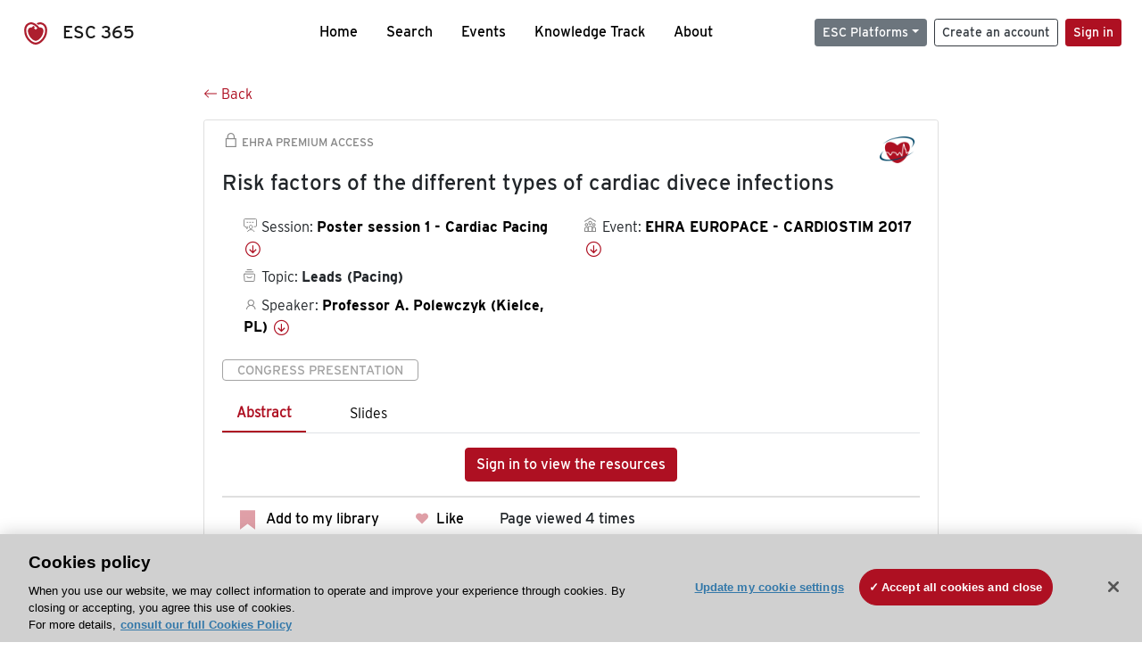

--- FILE ---
content_type: text/html; charset=utf-8
request_url: https://esc365.escardio.org/presentation/154503
body_size: 16688
content:
<!doctype html>
<html data-n-head-ssr lang="en" data-n-head="%7B%22lang%22:%7B%22ssr%22:%22en%22%7D%7D">
  <head >
    <meta data-n-head="ssr" charset="utf-8"><meta data-n-head="ssr" name="viewport" content="width=device-width, initial-scale=1"><meta data-n-head="ssr" data-hid="apple-mobile-web-app-capable" property="apple-mobile-web-app-capable" content="yes"><meta data-n-head="ssr" name="format-detection" content="telephone=no"><meta data-n-head="ssr" data-hid="keywords" name="keywords" content="EHRA EUROPACE - CARDIOSTIM 2017, Leads (Pacing), ESC 365, cardiology presentation, cardiovascular presentation, ESC 365, Professor A. Polewczyk (Poland,PL)"><meta data-n-head="ssr" data-hid="description" name="description" content="Access this presentation on ESC 365 from EHRA EUROPACE - CARDIOSTIM 2017 on Leads (Pacing) by Professor A. Polewczyk (Poland,PL) on ESC 365."><meta data-n-head="ssr" property="og:type" data-hid="og:type" content="article"><meta data-n-head="ssr" property="og:url" data-hid="og:url" content="https://esc365.escardio.org/presentation/154503"><meta data-n-head="ssr" property="og:title" data-hid="og:title" content="Risk factors of the different types of cardiac divece infections"><meta data-n-head="ssr" property="og:description" data-hid="og:description" content="Access this presentation on ESC 365 from EHRA EUROPACE - CARDIOSTIM 2017 on Leads (Pacing) by Professor A. Polewczyk (Poland,PL) on ESC 365."><meta data-n-head="ssr" property="og:image" data-hid="og:image" content="https://d1ukaf53hjlapf.cloudfront.net/pdf-thumbnails/thumbnail_154503.png"><meta data-n-head="ssr" property="og:image:secure_url" data-hid="og:image:secure_url" content="https://d1ukaf53hjlapf.cloudfront.net/pdf-thumbnails/thumbnail_154503.png"><meta data-n-head="ssr" name="twitter:card" content="summary_large_image"><meta data-n-head="ssr" name="twitter:title" data-hid="twitter:title" content="Risk factors of the different types of cardiac divece infections"><meta data-n-head="ssr" name="twitter:image:src" data-hid="twitter:image" content="https://d1ukaf53hjlapf.cloudfront.net/pdf-thumbnails/thumbnail_154503.png"><meta data-n-head="ssr" name="twitter:description" data-hid="twitter:description" content="Access this presentation on ESC 365 from EHRA EUROPACE - CARDIOSTIM 2017 on Leads (Pacing) by Professor A. Polewczyk (Poland,PL) on ESC 365."><meta data-n-head="ssr" name="twitter:site" data-hid="twitter:site" content="@escardio"><meta data-n-head="ssr" name="twitter:creator" data-hid="twitter:creator" content="@escardio"><meta data-n-head="ssr" property="content-date" data-hid="content-date" content="2017-06-18" scheme="YYYY-MM-DD"><meta data-n-head="ssr" property="esc-content-id" data-hid="esc-content-id" content="P154503"><meta data-n-head="ssr" property="esc-content-type" data-hid="esc-content-type" content="ESC365 Congress Presentation"><meta data-n-head="ssr" property="esc-content-topics" data-hid="esc-content-topics" vmid="esc-content-topics" content="['Leads (Pacing)']"><meta data-n-head="ssr" property="esc-content-community" data-hid="esc-content-community" vmid="esc-content-community" content=""><title>ESC 365 - Risk factors of the different types of cardiac divece infections</title><link data-n-head="ssr" rel="apple-touch-icon" sizes="180x180" href="/apple-touch-icon.png"><link data-n-head="ssr" rel="icon" type="image/png" sizes="16x16" href="/favicon-16x16.png"><link data-n-head="ssr" rel="icon" type="image/png" sizes="32x32" href="/favicon-32x32.png"><link data-n-head="ssr" rel="manifest" href="/site.webmanifest"><link data-n-head="ssr" rel="preload" href="/third-party/line-awesome.1.3.0/css/line-awesome.min.css" as="style"><link data-n-head="ssr" rel="stylesheet" href="/third-party/line-awesome.1.3.0/css/line-awesome.min.css" bottom="true"><link data-n-head="ssr" rel="canonical" href="https://esc365.escardio.org/presentation/154503"><script data-n-head="ssr" data-hid="addthis-script" src="https://platform-api.sharethis.com/js/sharethis.js#property=64a2cea5df473b0019d1b0b6&amp;product=sop" type="text/plain" class="optanon-category-C0003" data-step="true" defer async></script><script data-n-head="ssr" src="/third-party/atc.min.js" type="text/plain" defer async class="optanon-category-C0003"></script><script data-n-head="ssr" src="/third-party/bc-player-extensions.js" defer async type="text/javascript"></script><script data-n-head="ssr" data-hid="gtm-script">if(!window._gtm_init){window._gtm_init=1;(function(w,n,d,m,e,p){w[d]=(w[d]==1||n[d]=='yes'||n[d]==1||n[m]==1||(w[e]&&w[e][p]&&w[e][p]()))?1:0})(window,navigator,'doNotTrack','msDoNotTrack','external','msTrackingProtectionEnabled');(function(w,d,s,l,x,y){w[x]={};w._gtm_inject=function(i){if(w.doNotTrack||w[x][i])return;w[x][i]=1;w[l]=w[l]||[];w[l].push({'gtm.start':new Date().getTime(),event:'gtm.js'});var f=d.getElementsByTagName(s)[0],j=d.createElement(s);j.async=true;j.src='https://www.googletagmanager.com/gtm.js?id='+i;f.parentNode.insertBefore(j,f);};w[y]('GTM-T6GS8K')})(window,document,'script','dataLayer','_gtm_ids','_gtm_inject')}</script><link rel="preload" href="/_nuxt/e642966.js" as="script"><link rel="preload" href="/_nuxt/e57b9a7.js" as="script"><link rel="preload" href="/_nuxt/css/d5d951a.css" as="style"><link rel="preload" href="/_nuxt/a741fcd.js" as="script"><link rel="preload" href="/_nuxt/346c347.js" as="script"><link rel="stylesheet" href="/_nuxt/css/d5d951a.css">
  
<script>(window.BOOMR_mq=window.BOOMR_mq||[]).push(["addVar",{"rua.upush":"false","rua.cpush":"true","rua.upre":"false","rua.cpre":"true","rua.uprl":"false","rua.cprl":"false","rua.cprf":"false","rua.trans":"SJ-d1bced8c-3e4f-4f7d-ab80-6c76ec38ed19","rua.cook":"false","rua.ims":"false","rua.ufprl":"false","rua.cfprl":"true","rua.isuxp":"false","rua.texp":"norulematch","rua.ceh":"false","rua.ueh":"false","rua.ieh.st":"0"}]);</script>
                              <script>!function(a){var e="https://s.go-mpulse.net/boomerang/",t="addEventListener";if("False"=="True")a.BOOMR_config=a.BOOMR_config||{},a.BOOMR_config.PageParams=a.BOOMR_config.PageParams||{},a.BOOMR_config.PageParams.pci=!0,e="https://s2.go-mpulse.net/boomerang/";if(window.BOOMR_API_key="WK8YY-PWPNS-6YCE8-NM35B-TAPHF",function(){function n(e){a.BOOMR_onload=e&&e.timeStamp||(new Date).getTime()}if(!a.BOOMR||!a.BOOMR.version&&!a.BOOMR.snippetExecuted){a.BOOMR=a.BOOMR||{},a.BOOMR.snippetExecuted=!0;var i,_,o,r=document.createElement("iframe");if(a[t])a[t]("load",n,!1);else if(a.attachEvent)a.attachEvent("onload",n);r.src="javascript:void(0)",r.title="",r.role="presentation",(r.frameElement||r).style.cssText="width:0;height:0;border:0;display:none;",o=document.getElementsByTagName("script")[0],o.parentNode.insertBefore(r,o);try{_=r.contentWindow.document}catch(O){i=document.domain,r.src="javascript:var d=document.open();d.domain='"+i+"';void(0);",_=r.contentWindow.document}_.open()._l=function(){var a=this.createElement("script");if(i)this.domain=i;a.id="boomr-if-as",a.src=e+"WK8YY-PWPNS-6YCE8-NM35B-TAPHF",BOOMR_lstart=(new Date).getTime(),this.body.appendChild(a)},_.write("<bo"+'dy onload="document._l();">'),_.close()}}(),"".length>0)if(a&&"performance"in a&&a.performance&&"function"==typeof a.performance.setResourceTimingBufferSize)a.performance.setResourceTimingBufferSize();!function(){if(BOOMR=a.BOOMR||{},BOOMR.plugins=BOOMR.plugins||{},!BOOMR.plugins.AK){var e="true"=="true"?1:0,t="",n="clp2xryx2keuq2jt45aa-f-5ab7358bc-clientnsv4-s.akamaihd.net",i="false"=="true"?2:1,_={"ak.v":"39","ak.cp":"1280916","ak.ai":parseInt("767614",10),"ak.ol":"0","ak.cr":9,"ak.ipv":4,"ak.proto":"h2","ak.rid":"29003055","ak.r":47358,"ak.a2":e,"ak.m":"dsca","ak.n":"essl","ak.bpcip":"18.223.171.0","ak.cport":44542,"ak.gh":"23.208.24.236","ak.quicv":"","ak.tlsv":"tls1.3","ak.0rtt":"","ak.0rtt.ed":"","ak.csrc":"-","ak.acc":"","ak.t":"1765009216","ak.ak":"hOBiQwZUYzCg5VSAfCLimQ==spKQF6IHirRilhkBFqIpAFzXlTGFoqmkQhLFZbwL1IwKsWQClOxMp4Ys26/efVtz5NYsuBgmJTxtYuWP5ZoWP7hAgQj0CHWF16Proxc2Oh4p5mMm8jgpwi/qFz/YXAkJhpWaXfDoc/8x9+NOZQjU9ea1veW8rk0E6n5BLMoNhHTgSlPWtAjZg34B4NMN1ZwXfvSDI+sER757CyJM2+YzeLZqfh6XUNzc1caSFdQpwVZB5pD530neCUcjZdwaF4KoAobLrWtjZ6Yak8QPkMWFVCRDaMOYGVBia4wCezS2pDlalwgVs/zmHT/z7d6upOVBACyMF2TYIRFOEiaKlBfQGl47LKJzFOlmcfDTOyOLeqAOmTZEooX85c0PewrwM6rx3VmXq+0Aj5H5P5LQ5PryWEiwRwfGftQbnD9Wtn9ZwyE=","ak.pv":"65","ak.dpoabenc":"","ak.tf":i};if(""!==t)_["ak.ruds"]=t;var o={i:!1,av:function(e){var t="http.initiator";if(e&&(!e[t]||"spa_hard"===e[t]))_["ak.feo"]=void 0!==a.aFeoApplied?1:0,BOOMR.addVar(_)},rv:function(){var a=["ak.bpcip","ak.cport","ak.cr","ak.csrc","ak.gh","ak.ipv","ak.m","ak.n","ak.ol","ak.proto","ak.quicv","ak.tlsv","ak.0rtt","ak.0rtt.ed","ak.r","ak.acc","ak.t","ak.tf"];BOOMR.removeVar(a)}};BOOMR.plugins.AK={akVars:_,akDNSPreFetchDomain:n,init:function(){if(!o.i){var a=BOOMR.subscribe;a("before_beacon",o.av,null,null),a("onbeacon",o.rv,null,null),o.i=!0}return this},is_complete:function(){return!0}}}}()}(window);</script></head>
  <body >
    <noscript data-n-head="ssr" data-hid="gtm-noscript" data-pbody="true"><iframe src="https://www.googletagmanager.com/ns.html?id=GTM-T6GS8K&" height="0" width="0" style="display:none;visibility:hidden" title="gtm"></iframe></noscript><div data-server-rendered="true" id="__nuxt"><div id="__layout"><div><div class="splash-screen" data-v-71257c50><div class="spinner-wrapper" data-v-71257c50><div class="spinner" data-v-71257c50></div></div></div> <div class="min-vh-100 d-flex flex-column"><header><div class="navigation container-fluid position-fixed"><nav offset-md="2" class="navbar w-100 navbar-light navbar-expand-lg"><a href="/home" target="_self" class="navbar-brand"><img id="v-step-1" src="/_nuxt/img/logo_esc.f048692.svg" alt="logo esc"> <span>ESC 365</span></a> <div><button type="button" aria-label="Toggle navigation" class="navbar-toggler"><span class="navbar-toggler-icon"></span></button></div> <div id="nav-collapse" class="navbar-collapse collapse" style="display:none;"><div class="p-0 d-md-none col"><h5 class="text-center">Menu</h5> <!----></div> <ul class="navbar-nav ml-auto"><li class="nav-item"><a href="/home" target="_self" class="nav-link">
            Home
          </a></li> <!----> <li class="nav-item"><a href="/results" target="_self" class="nav-link">
            Search
          </a></li> <li class="nav-item"><a href="/events/upcoming" target="_self" class="nav-link">
            Events
          </a></li> <li class="nav-item"><a href="/knowledge-track" target="_self" class="nav-link">
            Knowledge Track
          </a></li> <li class="nav-item"><a href="/about" target="_self" class="nav-link">
            About
          </a></li></ul> <ul class="navbar-nav ml-auto"><li class="form-inline"><form class="form-inline"><div><v-tour name="myTour" steps="[object Object]" callbacks="[object Object]"></v-tour></div> <div class="dropdown b-dropdown mr-2 btn-group"><!----><button aria-haspopup="menu" aria-expanded="false" type="button" class="btn dropdown-toggle btn-secondary btn-sm">ESC Platforms</button><ul role="menu" tabindex="-1" class="dropdown-menu"><li role="presentation"><a role="menuitem" href="https://www.escardio.org/" rel="noopener" target="_blank" class="dropdown-item escplatforms">
                  Escardio.org
                </a></li> <li role="presentation"><a role="menuitem" href="https://esc365.escardio.org/" target="_self" class="dropdown-item escplatforms">
                  ESC 365
                </a></li> <li role="presentation"><a role="menuitem" href="https://escelearning.escardio.org/" rel="noopener" target="_blank" class="dropdown-item escplatforms">
                  ESC eLearning
                </a></li></ul></div> <a href="https://myesc.escardio.org/Account/ESCRegister" target="_self" class="btn my-2 my-sm-0 mr-2 btn-register btn-outline-dark btn-sm">
                Create an account
              </a> <span><a id="newMembre" href="https://azappptfauthp1.azurewebsites.net/SAML/Requests/SSO?ReturnUrl=esc365.escardio.org%2Fpresentation%2F154503" target="_self" class="btn my-2 my-sm-0 mr-2 btn-membership btn-secondary btn-sm"><span>Sign in</span></a></span> <!----> <!----></form></li></ul></div></nav> <div id="searchShows" class="searchInputSticky is-hidden mr-auto ml-auto col-md-5 d-none d-lg-block"><!----></div></div></header> <!----> <div><div data-fetch-key="Presentation:0"><div class="presentationContent container-fluid"><div class="row"><div class="mt-4 mb-3 col-lg-8 offset-lg-2"><a href="#" target="_self" class="backButton"><svg viewBox="0 0 16 16" width="1em" height="1em" focusable="false" role="img" aria-label="arrow left" xmlns="http://www.w3.org/2000/svg" fill="currentColor" class="bi-arrow-left b-icon bi"><g><path fill-rule="evenodd" d="M15 8a.5.5 0 0 0-.5-.5H2.707l3.147-3.146a.5.5 0 1 0-.708-.708l-4 4a.5.5 0 0 0 0 .708l4 4a.5.5 0 0 0 .708-.708L2.707 8.5H14.5A.5.5 0 0 0 15 8z"/></g></svg>
  Back
</a></div></div> <div id="presentationDataOverlay" class="b-overlay-wrap position-relative"><!----></div> <div class="row"><div class="col-lg-8 offset-lg-2"><div class="card infoPres mb-4"><!----><header class="card-header"><span class="premiumAccess mb-0"><i class="las la-lock la-1-5x"></i>
              EHRA Premium Access
            </span></header><div class="card-body"><h4 class="card-title">Risk factors of the different types of cardiac divece infections</h4><!----> <div class="logoAssoPres"> <img src="/_nuxt/img/EHRA-Symbol.32cff47.png"></div> <p class="card-text mt-4"><div class="row"><div class="col-md-6 col-12"><div class="mb-2 ml-4"><i class="bull"></i>
                  Session:
                  <span class="fontBold"><a href="/presentation/154503#accessSession" target="_self" class="colorBlack">
                      Poster session 1 - Cardiac Pacing
                      <i class="las la-arrow-circle-down la-1-3x la-t-plus-3"></i></a></span></div> <div class="mb-2 mr-2 ml-4"><i class="folder"></i>
                  Topic:
                  <span class="fontBold">Leads (Pacing)</span></div> <div class="mb-2 mr-2 ml-4"><i class="las la-user"></i>
                  Speaker:
                  <span class="fontBold"><a href="/presentation/154503#aboutSpeaker" target="_self" class="colorBlack">
                      Professor A. Polewczyk (Kielce, PL)
                      <i class="las la-arrow-circle-down la-1-3x la-t-plus-3"></i></a></span></div> <!----></div> <div class="col-md-6 col-12"><div class="mb-2 mr-2"><i class="home"></i>
                  Event:
                  <span class="fontBold"><a href="/presentation/154503#aboutEvent" target="_self" class="colorBlack">
                      EHRA EUROPACE - CARDIOSTIM 2017
                      <i class="las la-arrow-circle-down la-1-3x la-t-plus-3"></i></a></span></div></div></div></p> <p class="card-text"><span class="badge badge-light contentType">
              Congress Presentation
            </span></p> <p class="card-text"><div class="tabs"><!----><div><ul role="tablist" class="nav nav-tabs"><!----><!----></ul></div><div class="tab-content mt-3"><div role="tabpanel" aria-hidden="true" class="tab-pane" style="display:none;"><div class="text-center restrictedAccess"><!----> <div><!----></div> <!----> <div><a href="https://azappptfauthp1.azurewebsites.net/SAML/Requests/SSO?ReturnUrl=esc365.escardio.org%2Fpresentation%2F154503" target="_self" class="btn btn-primary">
      Sign in to view the resources
    </a></div></div> <!----></div> <div role="tabpanel" aria-hidden="true" class="tab-pane" style="display:none;"><div class="text-center restrictedAccess"><!----> <div><!----></div> <!----> <div><a href="https://azappptfauthp1.azurewebsites.net/SAML/Requests/SSO?ReturnUrl=esc365.escardio.org%2Fpresentation%2F154503" target="_self" class="btn btn-primary">
      Sign in for access options
    </a></div></div> <!----></div> <!----> <!----> <!----><!----></div></div></p> <div class="row"><div class="col-12"><div class="list-group userAction list-group-horizontal"><div class="list-group-item"><a id="favForTour" data-uniqid="P154503" data-action="add" class="cursor-pointer "><span style="display:none;"><svg xmlns="http://www.w3.org/2000/svg" width="17" height="22" viewBox="0 0 19.912 25.443"><path d="M7,5V30.443l1.763-1.314,8.193-6.153,8.193,6.153,1.763,1.314V5Z" transform="translate(-7 -5)"></path></svg></span> <span class="favoriteButton"><svg xmlns="http://www.w3.org/2000/svg" width="17" height="22" viewBox="0 0 19.912 25.443"><path d="M7,5V30.443l1.763-1.314,8.193-6.153,8.193,6.153,1.763,1.314V5Z" transform="translate(-7 -5)"></path></svg> <p class="ml-2 d-inline-block fontRegular">
        Add to my library
      </p></span> <!----></a></div> <div class="list-group-item"><div class="cardLikes cursor-pointer"><a data-uniqid="P154503" data-action="add"><i class="las la-heart mr-1"></i> <!----> <span class="fontRegular">
      Like
    </span></a></div></div> <div class="list-group-item"><!----></div></div></div></div></div><!----><!----></div> <div class="row"><!----></div> <div class="row"><div class="col"><h4 id="aboutSpeaker" class="anchor"><span>About the speaker</span></h4> <div class="cardSpeaker card-deck"><slick-carousel arrows="true" slidesToShow="3" slidesToScroll="1" responsive="[object Object],[object Object],[object Object]"><div class="cardSpeaker"><div class="card"><img src="https://d1ukaf53hjlapf.cloudfront.net/website_profile_photos/default.jpg" class="card-img-top"><header class="card-header"><div class="cardBookmark"><a id="favForTour" data-uniqid="CONT89910" data-action="add" class="cursor-pointer "><span style="display:;"><svg xmlns="http://www.w3.org/2000/svg" width="17" height="22" viewBox="0 0 19.912 25.443"><path d="M7,5V30.443l1.763-1.314,8.193-6.153,8.193,6.153,1.763,1.314V5Z" transform="translate(-7 -5)"></path></svg></span> <!----> <!----></a></div></header><div class="card-body"><h4 class="card-title">Professor Anna Polewczyk</h4><!----> <p class="card-text"><div class="speakerInstitution fontBold mt-3">
                        The Jan Kochanowski University in Kielce, Kielce (Poland)
                      </div> <div class="speakerPresentations mb-0"><span class="fontBold">
                          2
                        </span> <span>
                          presentations
                        </span></div> <div class="speakerFollowers mb-0"><span class="fontBold">
                          0
                        </span> <span>follower</span></div></p></div><footer class="card-footer"><div class="row"><div class="position-static col-6"><a href="/person/89910" data-uniqID="CONT89910" target="_self" class="card-link nVisible stretched-link">
  Access
  </a></div> <div class="col"><div class="CTAcard mb-0 text-right"><a href="/person/89910" data-uniqID="CONT89910" target="_self" class="stretched-link">
                              See details
                            </a> <i class="las la-arrow-right"></i></div></div></div></footer><!----></div></div></slick-carousel></div></div></div> <!----> <div class="presentationsListing mt-5"><div class="row mb-4"><div class="col-md-8 col-12"><h4 class="mb-0"><span>
                  28
                </span>
                more
                <span>presentations</span>
                in this session
              </h4></div> <div class="col-md-4 col-12"></div></div> <div class="card-group"><div class="card overflow-hidden-old mb-3 infoPres"><!----><!----><div class="row no-gutters"><div class="col-md-8 order-md-1 order-2"><div class="card-body"><!----><!----><h4 class="card-title"><div class="cardBookmark"><a id="favForTour" data-uniqid="P154488" data-action="add" class="cursor-pointer "><span style="display:;"><svg xmlns="http://www.w3.org/2000/svg" width="17" height="22" viewBox="0 0 19.912 25.443"><path d="M7,5V30.443l1.763-1.314,8.193-6.153,8.193,6.153,1.763,1.314V5Z" transform="translate(-7 -5)"></path></svg></span> <!----> <!----></a></div> <div>Electrogram recording function significantly reduces the estimation of battery longevity in some contemporary pacemaker models</div></h4> <div class="row"><div class="col-12"><p class="mb-2"><i class="las la-user"></i>
                          Speaker:
                          <span class="fontBold">
                            Doctor A. Margulescu (Swansea, GB)
                          </span></p></div> <div class="position-static col-6"><a href="/presentation/154488" data-uniqID="P154488" target="_self" class="card-link nVisible stretched-link">
                          Access
                        </a></div></div> <div class="list-group mt-2 list-group-horizontal"><div class="list-group-item py-0"><a href="/presentation/154488?resource=abstract" data-uniqID="P154488" target="_self">
                          Abstract
                        </a></div> <div class="list-group-item py-0"><a href="/presentation/154488?resource=slide" data-uniqID="P154488" target="_self">
                          Slides
                        </a></div> <!----> <!----> <!----></div> <div class="row mt-4 likedCommented"><div class="mb-2 col-lg-9 col-6"></div> <div class="mb-2 text-right col-lg-3 col-6"><div class="cardLikes cursor-pointer"><a data-uniqid="P154488" data-action="add"><i class="las la-heart mr-1"></i> <!----> <span class="fontRegular">
      Like
    </span></a></div></div> <!----></div></div></div> <div class="d-flex col-md-4 order-md-2 order-1"><div class="videoThumbnail col-12"><img src="data:image/svg+xml;charset=UTF-8,%3Csvg%20width%3D%221%22%20height%3D%221%22%20xmlns%3D%22http%3A%2F%2Fwww.w3.org%2F2000%2Fsvg%22%20viewBox%3D%220%200%20%25%7Bw%7D%20%25%7Bh%7D%22%20preserveAspectRatio%3D%22none%22%3E%3Crect%20width%3D%22100%25%22%20height%3D%22100%25%22%20style%3D%22fill%3Atransparent%3B%22%3E%3C%2Frect%3E%3C%2Fsvg%3E" alt="Thumbnail" width="1" height="1" class="rounded-0 card-img"></div></div></div><!----><!----></div></div><div class="card-group"><div class="card overflow-hidden-old mb-3 infoPres"><!----><!----><div class="row no-gutters"><div class="col-md-8 order-md-1 order-2"><div class="card-body"><!----><!----><h4 class="card-title"><div class="cardBookmark"><a id="favForTour" data-uniqid="P154489" data-action="add" class="cursor-pointer "><span style="display:;"><svg xmlns="http://www.w3.org/2000/svg" width="17" height="22" viewBox="0 0 19.912 25.443"><path d="M7,5V30.443l1.763-1.314,8.193-6.153,8.193,6.153,1.763,1.314V5Z" transform="translate(-7 -5)"></path></svg></span> <!----> <!----></a></div> <div>Unusual treatment in a patient with Brugada Syndrome and electric storm - CASE REPORT</div></h4> <div class="row"><div class="col-12"><p class="mb-2"><i class="las la-user"></i>
                          Speaker:
                          <span class="fontBold">
                            Doctor E. Logarzo (Buenos Aires, AR)
                          </span></p></div> <div class="position-static col-6"><a href="/presentation/154489" data-uniqID="P154489" target="_self" class="card-link nVisible stretched-link">
                          Access
                        </a></div></div> <div class="list-group mt-2 list-group-horizontal"><div class="list-group-item py-0"><a href="/presentation/154489?resource=abstract" data-uniqID="P154489" target="_self">
                          Abstract
                        </a></div> <div class="list-group-item py-0"><a href="/presentation/154489?resource=slide" data-uniqID="P154489" target="_self">
                          Slides
                        </a></div> <!----> <!----> <!----></div> <div class="row mt-4 likedCommented"><div class="mb-2 col-lg-9 col-6"></div> <div class="mb-2 text-right col-lg-3 col-6"><div class="cardLikes cursor-pointer"><a data-uniqid="P154489" data-action="add"><i class="las la-heart mr-1"></i> <!----> <span class="fontRegular">
      Like
    </span></a></div></div> <!----></div></div></div> <div class="d-flex col-md-4 order-md-2 order-1"><div class="videoThumbnail col-12"><img src="data:image/svg+xml;charset=UTF-8,%3Csvg%20width%3D%221%22%20height%3D%221%22%20xmlns%3D%22http%3A%2F%2Fwww.w3.org%2F2000%2Fsvg%22%20viewBox%3D%220%200%20%25%7Bw%7D%20%25%7Bh%7D%22%20preserveAspectRatio%3D%22none%22%3E%3Crect%20width%3D%22100%25%22%20height%3D%22100%25%22%20style%3D%22fill%3Atransparent%3B%22%3E%3C%2Frect%3E%3C%2Fsvg%3E" alt="Thumbnail" width="1" height="1" class="rounded-0 card-img"></div></div></div><!----><!----></div></div><div class="card-group"><div class="card overflow-hidden-old mb-3 infoPres"><!----><!----><div class="row no-gutters"><div class="col-md-8 order-md-1 order-2"><div class="card-body"><!----><!----><h4 class="card-title"><div class="cardBookmark"><a id="favForTour" data-uniqid="P154490" data-action="add" class="cursor-pointer "><span style="display:;"><svg xmlns="http://www.w3.org/2000/svg" width="17" height="22" viewBox="0 0 19.912 25.443"><path d="M7,5V30.443l1.763-1.314,8.193-6.153,8.193,6.153,1.763,1.314V5Z" transform="translate(-7 -5)"></path></svg></span> <!----> <!----></a></div> <div>Heart failure after transcatheter and surgical aortic valve replacement: impact of pacemaker implantation</div></h4> <div class="row"><div class="col-12"><p class="mb-2"><i class="las la-user"></i>
                          Speaker:
                          <span class="fontBold">
                            Doctor A. Zegard (Birmingham, GB)
                          </span></p></div> <div class="position-static col-6"><a href="/presentation/154490" data-uniqID="P154490" target="_self" class="card-link nVisible stretched-link">
                          Access
                        </a></div></div> <div class="list-group mt-2 list-group-horizontal"><div class="list-group-item py-0"><a href="/presentation/154490?resource=abstract" data-uniqID="P154490" target="_self">
                          Abstract
                        </a></div> <div class="list-group-item py-0"><a href="/presentation/154490?resource=slide" data-uniqID="P154490" target="_self">
                          Slides
                        </a></div> <!----> <!----> <!----></div> <div class="row mt-4 likedCommented"><div class="mb-2 col-lg-9 col-6"></div> <div class="mb-2 text-right col-lg-3 col-6"><div class="cardLikes cursor-pointer"><a data-uniqid="P154490" data-action="add"><i class="las la-heart mr-1"></i> <!----> <span class="fontRegular">
      Like
    </span></a></div></div> <!----></div></div></div> <div class="d-flex col-md-4 order-md-2 order-1"><div class="videoThumbnail col-12"><img src="data:image/svg+xml;charset=UTF-8,%3Csvg%20width%3D%221%22%20height%3D%221%22%20xmlns%3D%22http%3A%2F%2Fwww.w3.org%2F2000%2Fsvg%22%20viewBox%3D%220%200%20%25%7Bw%7D%20%25%7Bh%7D%22%20preserveAspectRatio%3D%22none%22%3E%3Crect%20width%3D%22100%25%22%20height%3D%22100%25%22%20style%3D%22fill%3Atransparent%3B%22%3E%3C%2Frect%3E%3C%2Fsvg%3E" alt="Thumbnail" width="1" height="1" class="rounded-0 card-img"></div></div></div><!----><!----></div></div><div class="card-group"><div class="card overflow-hidden-old mb-3 infoPres"><!----><!----><div class="row no-gutters"><div class="col-md-8 order-md-1 order-2"><div class="card-body"><!----><!----><h4 class="card-title"><div class="cardBookmark"><a id="favForTour" data-uniqid="P154491" data-action="add" class="cursor-pointer "><span style="display:;"><svg xmlns="http://www.w3.org/2000/svg" width="17" height="22" viewBox="0 0 19.912 25.443"><path d="M7,5V30.443l1.763-1.314,8.193-6.153,8.193,6.153,1.763,1.314V5Z" transform="translate(-7 -5)"></path></svg></span> <!----> <!----></a></div> <div>Apical pacing versus septal pacing: is there any benefit in a more physiological approach?</div></h4> <div class="row"><div class="col-12"><p class="mb-2"><i class="las la-user"></i>
                          Speaker:
                          <span class="fontBold">
                            Mrs B. Saldanha Santos (Coimbra, PT)
                          </span></p></div> <div class="position-static col-6"><a href="/presentation/154491" data-uniqID="P154491" target="_self" class="card-link nVisible stretched-link">
                          Access
                        </a></div></div> <div class="list-group mt-2 list-group-horizontal"><div class="list-group-item py-0"><a href="/presentation/154491?resource=abstract" data-uniqID="P154491" target="_self">
                          Abstract
                        </a></div> <div class="list-group-item py-0"><a href="/presentation/154491?resource=slide" data-uniqID="P154491" target="_self">
                          Slides
                        </a></div> <!----> <!----> <!----></div> <div class="row mt-4 likedCommented"><div class="mb-2 col-lg-9 col-6"></div> <div class="mb-2 text-right col-lg-3 col-6"><div class="cardLikes cursor-pointer"><a data-uniqid="P154491" data-action="add"><i class="las la-heart mr-1"></i> <!----> <span class="fontRegular">
      Like
    </span></a></div></div> <!----></div></div></div> <div class="d-flex col-md-4 order-md-2 order-1"><div class="videoThumbnail col-12"><img src="data:image/svg+xml;charset=UTF-8,%3Csvg%20width%3D%221%22%20height%3D%221%22%20xmlns%3D%22http%3A%2F%2Fwww.w3.org%2F2000%2Fsvg%22%20viewBox%3D%220%200%20%25%7Bw%7D%20%25%7Bh%7D%22%20preserveAspectRatio%3D%22none%22%3E%3Crect%20width%3D%22100%25%22%20height%3D%22100%25%22%20style%3D%22fill%3Atransparent%3B%22%3E%3C%2Frect%3E%3C%2Fsvg%3E" alt="Thumbnail" width="1" height="1" class="rounded-0 card-img"></div></div></div><!----><!----></div></div><div class="card-group"><div class="card overflow-hidden-old mb-3 infoPres"><!----><!----><div class="row no-gutters"><div class="col-md-8 order-md-1 order-2"><div class="card-body"><!----><!----><h4 class="card-title"><div class="cardBookmark"><a id="favForTour" data-uniqid="P154492" data-action="add" class="cursor-pointer "><span style="display:;"><svg xmlns="http://www.w3.org/2000/svg" width="17" height="22" viewBox="0 0 19.912 25.443"><path d="M7,5V30.443l1.763-1.314,8.193-6.153,8.193,6.153,1.763,1.314V5Z" transform="translate(-7 -5)"></path></svg></span> <!----> <!----></a></div> <div>Reduction in right ventricular pacing: is there a long term benefit in minimising ventricular pacing and extending intrisic rythm search?</div></h4> <div class="row"><div class="col-12"><p class="mb-2"><i class="las la-user"></i>
                          Speaker:
                          <span class="fontBold">
                            Mrs B. Saldanha Santos (Coimbra, PT)
                          </span></p></div> <div class="position-static col-6"><a href="/presentation/154492" data-uniqID="P154492" target="_self" class="card-link nVisible stretched-link">
                          Access
                        </a></div></div> <div class="list-group mt-2 list-group-horizontal"><div class="list-group-item py-0"><a href="/presentation/154492?resource=abstract" data-uniqID="P154492" target="_self">
                          Abstract
                        </a></div> <!----> <!----> <!----> <!----></div> <div class="row mt-4 likedCommented"><div class="mb-2 col-lg-9 col-6"></div> <div class="mb-2 text-right col-lg-3 col-6"><div class="cardLikes cursor-pointer"><a data-uniqid="P154492" data-action="add"><i class="las la-heart mr-1"></i> <!----> <span class="fontRegular">
      Like
    </span></a></div></div> <!----></div></div></div> <div class="d-flex col-md-4 order-md-2 order-1"><div class="videoThumbnail col-12"><img src="data:image/svg+xml;charset=UTF-8,%3Csvg%20width%3D%221%22%20height%3D%221%22%20xmlns%3D%22http%3A%2F%2Fwww.w3.org%2F2000%2Fsvg%22%20viewBox%3D%220%200%20%25%7Bw%7D%20%25%7Bh%7D%22%20preserveAspectRatio%3D%22none%22%3E%3Crect%20width%3D%22100%25%22%20height%3D%22100%25%22%20style%3D%22fill%3Atransparent%3B%22%3E%3C%2Frect%3E%3C%2Fsvg%3E" alt="Thumbnail" width="1" height="1" class="rounded-0 card-img"></div></div></div><!----><!----></div></div> <ul role="menubar" aria-disabled="false" aria-label="Pagination" class="pagination mt-3 b-pagination justify-content-center b-pagination-pills"><li role="presentation" aria-hidden="true" class="page-item disabled"><span role="menuitem" aria-label="Go to first page" aria-disabled="true" class="page-link">«</span></li><li role="presentation" aria-hidden="true" class="page-item disabled"><span role="menuitem" aria-label="Go to previous page" aria-disabled="true" class="page-link">‹</span></li><!----><!----><li role="presentation" class="page-item active"><button role="menuitemradio" type="button" aria-label="Go to page 1" aria-checked="true" aria-posinset="1" aria-setsize="6" tabindex="0" class="page-link">1</button></li><li role="presentation" class="page-item"><button role="menuitemradio" type="button" aria-label="Go to page 2" aria-checked="false" aria-posinset="2" aria-setsize="6" tabindex="-1" class="page-link">2</button></li><li role="presentation" class="page-item"><button role="menuitemradio" type="button" aria-label="Go to page 3" aria-checked="false" aria-posinset="3" aria-setsize="6" tabindex="-1" class="page-link">3</button></li><li role="separator" class="page-item disabled bv-d-xs-down-none"><span class="page-link">…</span></li><!----><li role="presentation" class="page-item"><button role="menuitem" type="button" tabindex="-1" aria-label="Go to next page" class="page-link">›</button></li><li role="presentation" class="page-item"><button role="menuitem" type="button" tabindex="-1" aria-label="Go to last page" class="page-link">»</button></li></ul></div> <div class="presentationsListing"><div class="row mb-4 mt-5"><div class="col-12"><h4 id="accessSession" class="mb-0 anchor">
                Access the full session
              </h4></div></div> <div class="card overflow-hidden-old mb-3 infoPres"><!----><!----><div class="row no-gutters"><div class="order-md-1 col order-2"><div class="card-body"><!----><!----><h4 class="card-title"><div class="cardBookmark"><a id="favForTour" data-uniqid="SUBSESS6099" data-action="add" class="cursor-pointer "><span style="display:;"><svg xmlns="http://www.w3.org/2000/svg" width="17" height="22" viewBox="0 0 19.912 25.443"><path d="M7,5V30.443l1.763-1.314,8.193-6.153,8.193,6.153,1.763,1.314V5Z" transform="translate(-7 -5)"></path></svg></span> <!----> <!----></a></div> <div>Poster session 1 - Cardiac Pacing</div></h4> <div class="row"><div class="col-12"><div class="mb-2"><i class="las la-user"></i>
                        Speakers:
                        <span class="fontBold">
                          Professor A. Polewczyk, Doctor A. Margulescu, Doctor E. Logarzo, Doctor A. Zegard, Mrs B. Saldanha Santos...
                        </span></div></div> <div class="position-static col-6"><a href="/session/S6099" data-uniqID="SUBSESS6099" target="_self" class="nVisible stretched-link">
                        Access
                      </a></div></div> <div class="list-group mt-2 list-group-horizontal"><!----></div> <div class="row mt-4 likedCommented"><div class="mb-2 col-lg-9 col-6"></div> <div class="mb-2 text-right col-lg-3 col-6"><div class="cardLikes cursor-pointer"><a data-uniqid="SUBSESS6099" data-action="add"><i class="las la-heart mr-1"></i> <!----> <span class="fontRegular">
      Like
    </span></a></div></div> <!----></div></div></div> <div class="d-flex col-md-4 order-md-2 order-1"><div class="videoThumbnail col-12"><img src="data:image/svg+xml;charset=UTF-8,%3Csvg%20width%3D%221%22%20height%3D%221%22%20xmlns%3D%22http%3A%2F%2Fwww.w3.org%2F2000%2Fsvg%22%20viewBox%3D%220%200%20%25%7Bw%7D%20%25%7Bh%7D%22%20preserveAspectRatio%3D%22none%22%3E%3Crect%20width%3D%22100%25%22%20height%3D%22100%25%22%20style%3D%22fill%3Atransparent%3B%22%3E%3C%2Frect%3E%3C%2Fsvg%3E" alt="Thumbnail" width="1" height="1" class="rounded-0 card-img"></div></div></div><!----><!----></div></div> <div class="row mb-4 mt-5"><div class="presentationsListing col-md-8 col-12"><h4 id="aboutEvent" class="mb-4 anchor">About the event</h4> <div class="card overflow-hidden infoPres eventCard"><!----><!----><div class="row no-gutters"><div class="videoThumbnail col-md-6"><img src="data:image/svg+xml;charset=UTF-8,%3Csvg%20width%3D%221%22%20height%3D%221%22%20xmlns%3D%22http%3A%2F%2Fwww.w3.org%2F2000%2Fsvg%22%20viewBox%3D%220%200%20%25%7Bw%7D%20%25%7Bh%7D%22%20preserveAspectRatio%3D%22none%22%3E%3Crect%20width%3D%22100%25%22%20height%3D%22100%25%22%20style%3D%22fill%3Atransparent%3B%22%3E%3C%2Frect%3E%3C%2Fsvg%3E" alt="Image" width="1" height="1" class="rounded-0 card-img"></div> <div class="col-md-6"><div class="card-body mb-0"><h4 class="card-title">EHRA EUROPACE - CARDIOSTIM 2017</h4><!----><p class="card-text"><span><i data-v-5a6bdb73="" class="las la-1-3x la-t-plus-3 text-muted la-calendar"></i></span> <span class="text-muted"><span>
                          18 June
                          -
                          21 June 2017
                        </span></span></p> <p class="card-text"><a href="/results?page=1&amp;query&amp;sort=MostRelevant&amp;years=2017&amp;eventtypes=EHRA&amp;types=Congress%20Session" target="_self" class="mr-4">
                        Sessions
                      </a> <a href="/results?page=1&amp;query&amp;sort=MostRelevant&amp;years=2017&amp;eventtypes=EHRA&amp;types=Congress%20Presentation" target="_self">
                        Presentations
                      </a></p> <div class="card-footer px-0 pb-0"><div class="row mt-0 mb-4"><div class="col"><span class="badge badge-light contentType">
                            Congress
                          </span></div></div> <div class="row"><div class="col"><span><img src="/_nuxt/img/EHRA-Acronym.402826f.png" alt="logo Image" class="logoFooterCard"></span></div></div></div></div></div> <!----></div><!----><!----></div></div></div></div></div></div></div> <div data-fetch-key="CardsRelatedContent:0" class="mt-4 container-fluid"><div id="relatedContentOverlay" class="b-overlay-wrap position-relative"><!----></div> <!----></div></div> <div class="sponsorsBlock pt-5 pb-5 mt-5 container-fluid" data-v-aef32914 data-v-aef32914><div justify-content-center="" class="row" data-v-aef32914 data-v-aef32914><div class="container" data-v-aef32914 data-v-aef32914><h3 class="text-center mb-3" data-v-aef32914>ESC 365 is supported by</h3> <div class="row align-items-end" data-v-aef32914 data-v-aef32914><div class="text-center py-4 col" data-v-aef32914 data-v-aef32914><a href="/company/bristol-myers-squibb" target="_self" class="d-block mb-4" data-v-aef32914><img alt="bristol-myers-squibb" src="https://esc365-prod.dxc.escardio.org/siteassets/sponsors/bristol-myers-squibb/bms-md.png" data-v-aef32914></a> <a href="/company/bristol-myers-squibb" target="_self" class="btn btn-outline-dark" data-v-aef32914>
            Explore sponsored resources
            <i class="las la-arrow-right" data-v-aef32914></i></a></div><div class="text-center py-4 col" data-v-aef32914 data-v-aef32914><a href="/company/novartis" target="_self" class="d-block mb-4" data-v-aef32914><img alt="novartis" src="https://esc365-prod.dxc.escardio.org/siteassets/sponsors/novartis/novartis-md.png" data-v-aef32914></a> <a href="/company/novartis" target="_self" class="btn btn-outline-dark" data-v-aef32914>
            Explore sponsored resources
            <i class="las la-arrow-right" data-v-aef32914></i></a></div></div></div></div></div> <footer><div class="footer-wrapper container-fluid"><div class="footer-nav"><div class="row"><div class="footer-logo-wrapper col-lg order-lg-1 col-12 order-2"><a href="https://www.escardio.org/" target="_blank"><img src="/_nuxt/img/esc-logo.2658ab3.png" alt="ESC Logo"></a></div> <div class="footer-link-wrapper col-lg order-lg-2 col-6 order-3"><a href="/faq/" target="_self"><small>FAQ</small></a></div> <div class="footer-link-wrapper col-lg order-lg-3 col-6 order-4"><a href="https://www.escardio.org/The-ESC/About/Policies/general-condition-of-use" target="_blank" class="footer-link"><small>Terms &amp; Conditions</small></a></div> <div class="footer-link-wrapper col-lg order-lg-4 col-6 order-5"><div class="footer-link cursor-pointer"><small>Update my Cookie Settings</small></div></div> <div class="footer-link-wrapper col-lg order-lg-5 col-6 order-6"><a href="https://help.escardio.org/s/contactsupport" target="_blank" class="footer-link"><small>Contact us</small></a></div> <div class="footer-link-wrapper col-lg-2 order-lg-6 col-12 order-7"><span class="d-md-inline d-none"><small>Follow us</small></span> <div class="footer-social-link-wrapper"><a href="https://www.facebook.com/europeansocietyofcardiology?ref=ts" target="_blank" class="footer-social-link"><i class="lab la-facebook-f"></i></a> <a href="https://twitter.com/escardio" target="_blank" class="footer-social-link"><img src="[data-uri]" class="x-twitter"></a> <a href="https://www.linkedin.com/company/european-society-of-cardiology" target="_blank" class="footer-social-link"><i class="lab la-linkedin-in"></i></a> <!----> <a href="https://www.youtube.com/user/escardiodotorg" target="_blank" class="footer-social-link"><i class="lab la-youtube"></i></a> <a href="https://www.instagram.com/europeansocietyofcardiology" target="_blank" class="footer-social-link"><i class="lab la-instagram"></i></a></div></div> <div id="b2t" class="col-lg-1 order-lg-7 order-1"><a href="#"><i class="las la-arrow-up"></i></a></div></div></div></div></footer></div> <!----> <!----></div></div></div><script>window.__NUXT__=(function(a,b,c,d,e,f,g,h,i,j,k,l,m,n,o,p,q,r,s,t,u,v,w,x,y,z,A,B,C,D,E,F,G,H,I,J,K,L,M,N,O,P,Q,R,S,T,U,V,W,X,Y,Z,_,$,aa,ab,ac,ad,ae,af,ag,ah,ai,aj,ak,al,am,an,ao,ap,aq,ar,as,at,au,av){return {layout:"dev",data:[{}],fetch:{"Presentation:0":{isLoading:a,presentationData:{hasAccess:a,requestAccessLink:b,requestAccessText:b,messageInfo:b,messageInfoDetails:b,isFreeAccess:a,id:J,documentType:f,escEventId:35,eventId:K,sessionId:g,subSessionId:h,sessionThumbnail:b,eventName:i,eventType:e,eventDocumentType:"Congress",startTime:"2017-06-18T00:00:00",endTime:"2017-06-21T00:00:00",eventThumbnail:b,title:L,sessionTitle:"Poster session 1 - Cardiac Pacing",hasSubSession:c,topic:"Leads (Pacing)",presentationCountInSession:29,hasAbstract:c,hasInfographic:b,hasSlides:c,hasVideo:a,hasReport:a,hasEscTv:a,videoId:b,sessionVideoId:"ref:",isSessionVideoCopyrighted:a,slideUrl:"https:\u002F\u002Fd2tod6vzwskp8g.cloudfront.net\u002FEUROPACE2017\u002FScientific%20Programme\u002F154503\u002FSecured%20PDF\u002FP424.pdf?Expires=1765023617&Signature=RJby-ywlCai5iQyUirjNZ1MMAENHu9UQ5zPWXdfP9bDWfiSHpiaOtVcg1~as22mt4buBgdW5ToiDuoOo-ID-g3Ky5EdqDqiWbq1dcd3tJ-dn2lOzyw6yV3aDG7hV1Pa-6dcYEDyCasj1JUuIwQhFQjHkndWtg12K-U7bgWU8tBpcSstnd~v3Eg-kH7KCf0nCLgKLe4eyaeKdfVA~YO458MZwyEBM6u64Xx5JINmhdpFM38Je2Z3Z2GsNohgXYTeHvdtHkGWxfSfBg4A89tIPkUyxP676x1pHwO7w~csayK2zJUbd0fHepe9vL-RmYP1xtlpOMn7RkjvEjsgrYCq5bg__&Key-Pair-Id=APKAIWNNOMINYCK536DA",infographicUrl:"https:\u002F\u002Fd2tod6vzwskp8g.cloudfront.net\u002FEUROPACE2017\u002FScientific%20Programme\u002F154503\u002FGraphical\u002FGraphicalAbstract-154503.pdf?Expires=1765023617&Signature=U2rA4lBxWbFwz-prjN7flpN~p0Zn-0BbqEWBwY~-GFCSFOq1-NP8yzqx7AupKgD91x5w582e7YPI320AYKUFf2V9hYOYvnK2aBPAErG4LfCNhK65ljEiksNquvsscjgTwTw2DGDSNNZX7j6K-T-8GvJMBmG2N5F6sUtLpk9bNcp-FZtMql~LyTO9Y0Vpqe~kzGEIGCBTwdEaBknUEGzCXKxYgHIpEA6fT5DDFi5W5NUKQHCpZMbFI8YVXpeF0B1H3451m3wk~JiKEcPIpgIs4gr-hiIJb4z7HaJomhxZHta6vg3Gz4OOA4BIgUgT3YnCeQq~BposETsqhWi3V8OgZQ__&Key-Pair-Id=APKAIWNNOMINYCK536DA",escTvUrl:b,thumbnail:"https:\u002F\u002Fd1ukaf53hjlapf.cloudfront.net\u002Fpdf-thumbnails\u002Fthumbnail_154503.png",hasThumbnail:c,copyright:c,speakers:[{userId:M,title:r,firstName:w,lastName:N,photo:m,institution:O,city:P,country:x,countryCode:y,presentationsCount:o,uniqId:Q,totalFollowers:d}],community:e,communities:b,companies:[],subtitle:q,isIndustry:a,uniqId:R,sessionUniqId:"SUBSESS6099",totalLikes:d,totalNbViews:d,sessionTotalLikes:d,access:["ESC_365_ALL",S,T,z,U,V,W,X,z,"ESC_365_EHRA",Y],isAvailableForReplay:c,accessProductFamiles:[b,b,b,b,b,b,b,b,b,b,b]},presentationsData:[{id:154488,subSessionId:h,sessionId:g,order:139,eventName:i,title:"Electrogram recording function significantly reduces the estimation of battery longevity in some contemporary pacemaker models",start:j,end:k,documentType:f,isCopyrighted:a,thumbnail:"https:\u002F\u002Fd1ukaf53hjlapf.cloudfront.net\u002Fpdf-thumbnails\u002Fthumbnail_154488.png",hasThumbnail:c,community:e,communities:b,companies:[],hasAbstract:c,hasInfographic:b,hasSlides:c,hasVideo:a,hasReport:a,hasEscTv:a,videoId:b,uniqId:"P154488",speakers:[{userId:107043,title:l,firstName:"Andrei Dumitru",lastName:"Margulescu",photo:m,institution:"Regional Cardiac Centre Morriston Hospital",city:"Swansea",country:t,countryCode:u,totalFollowers:d,presentationsCount:d,uniqId:"CONT107043"}]},{id:154489,subSessionId:h,sessionId:g,order:140,eventName:i,title:"Unusual treatment in a patient with Brugada Syndrome and electric storm - CASE REPORT",start:j,end:k,documentType:f,isCopyrighted:a,thumbnail:"https:\u002F\u002Fd1ukaf53hjlapf.cloudfront.net\u002Fpdf-thumbnails\u002Fthumbnail_154489.png",hasThumbnail:c,community:e,communities:b,companies:[],hasAbstract:c,hasInfographic:b,hasSlides:c,hasVideo:a,hasReport:a,hasEscTv:a,videoId:b,uniqId:"P154489",speakers:[{userId:461783,title:l,firstName:"Emilio",lastName:"Logarzo",photo:m,institution:"Clinica San Camilo",city:"Buenos Aires",country:"Argentina",countryCode:"AR",totalFollowers:d,presentationsCount:d,uniqId:"CONT461783"}]},{id:154490,subSessionId:h,sessionId:g,order:141,eventName:i,title:"Heart failure after transcatheter and surgical aortic valve replacement: impact of pacemaker implantation",start:j,end:k,documentType:f,isCopyrighted:a,thumbnail:"https:\u002F\u002Fd1ukaf53hjlapf.cloudfront.net\u002Fpdf-thumbnails\u002Fthumbnail_154490.png",hasThumbnail:c,community:e,communities:b,companies:[],hasAbstract:c,hasInfographic:b,hasSlides:c,hasVideo:a,hasReport:a,hasEscTv:a,videoId:b,uniqId:"P154490",speakers:[{userId:458152,title:l,firstName:"Abbasin",lastName:"Zegard",photo:"https:\u002F\u002Fd1ukaf53hjlapf.cloudfront.net\u002Fwebsite_profile_photos\u002F92706ad6-09a6-423a-bd2a-256c5ed37301_2021022411393914.jpg",institution:"Aston University",city:"Birmingham",country:t,countryCode:u,totalFollowers:d,presentationsCount:o,uniqId:"CONT458152"}]},{id:154491,subSessionId:h,sessionId:g,order:142,eventName:i,title:"Apical pacing versus septal pacing: is there any benefit in a more physiological approach?",start:j,end:k,documentType:f,isCopyrighted:a,thumbnail:"https:\u002F\u002Fd1ukaf53hjlapf.cloudfront.net\u002Fpdf-thumbnails\u002Fthumbnail_154491.png",hasThumbnail:c,community:e,communities:b,companies:[],hasAbstract:c,hasInfographic:b,hasSlides:c,hasVideo:a,hasReport:a,hasEscTv:a,videoId:b,uniqId:"P154491",speakers:[{userId:Z,title:_,firstName:$,lastName:aa,photo:q,institution:ab,city:ac,country:ad,countryCode:ae,totalFollowers:d,presentationsCount:n,uniqId:af}]},{id:154492,subSessionId:h,sessionId:g,order:143,eventName:i,title:"Reduction in right ventricular pacing: is there a long term benefit in minimising ventricular pacing and extending intrisic rythm search?",start:j,end:k,documentType:f,isCopyrighted:c,thumbnail:"https:\u002F\u002Fd1ukaf53hjlapf.cloudfront.net\u002Fpdf-thumbnails\u002Fthumbnail_154492.png",hasThumbnail:c,community:e,communities:b,companies:[],hasAbstract:c,hasInfographic:b,hasSlides:c,hasVideo:a,hasReport:a,hasEscTv:a,videoId:b,uniqId:"P154492",speakers:[{userId:Z,title:_,firstName:$,lastName:aa,photo:q,institution:ab,city:ac,country:ad,countryCode:ae,totalFollowers:d,presentationsCount:n,uniqId:af}]},{id:154493,subSessionId:h,sessionId:g,order:144,eventName:i,title:"Pocket hematomas following cardiac device implantations: role of uninterrupted oral anticoagulation and antiplatelet therapy",start:j,end:k,documentType:f,isCopyrighted:a,thumbnail:"https:\u002F\u002Fd1ukaf53hjlapf.cloudfront.net\u002Fpdf-thumbnails\u002Fthumbnail_154493.png",hasThumbnail:c,community:e,communities:b,companies:[],hasAbstract:c,hasInfographic:b,hasSlides:c,hasVideo:a,hasReport:a,hasEscTv:a,videoId:b,uniqId:"P154493",speakers:[{userId:414270,title:l,firstName:"Carolina",lastName:"Peetz",photo:"https:\u002F\u002Fd1ukaf53hjlapf.cloudfront.net\u002Fwebsite_profile_photos\u002F03b826fa-7908-4959-b990-aa3fd5d3b6d1_2020021908521157.jpg",institution:"HELIOS Frankenwald Clinic Kronach",city:"Kronach",country:ag,countryCode:ah,totalFollowers:d,presentationsCount:d,uniqId:"CONT414270"}]},{id:154494,subSessionId:h,sessionId:g,order:145,eventName:i,title:"Overcoming phrenic nerve stimulation with bipolar leads - Results from the ORPHEE observational study",start:j,end:k,documentType:f,isCopyrighted:a,thumbnail:b,hasThumbnail:c,community:e,communities:b,companies:[],hasAbstract:c,hasInfographic:b,hasSlides:a,hasVideo:a,hasReport:a,hasEscTv:a,videoId:b,uniqId:"P154494",speakers:[{userId:476987,title:l,firstName:"Henri",lastName:"Benkemoun",photo:m,institution:b,city:"Perpignan",country:ai,countryCode:aj,totalFollowers:d,presentationsCount:d,uniqId:"CONT476987"}]},{id:154495,subSessionId:h,sessionId:g,order:146,eventName:i,title:"Six-month biventricular crt response with a quadripolar crt system in the more response on cardiac resynchronization Therapy with multipoint pacing (MORE -CRT MPP) trial",start:j,end:k,documentType:f,isCopyrighted:a,thumbnail:b,hasThumbnail:c,community:e,communities:b,companies:[],hasAbstract:c,hasInfographic:b,hasSlides:a,hasVideo:a,hasReport:a,hasEscTv:a,videoId:b,uniqId:"P154495",speakers:[{userId:1105,title:r,firstName:"Christophe",lastName:"Leclercq",photo:"https:\u002F\u002Fd1ukaf53hjlapf.cloudfront.net\u002Fwebsite_profile_photos\u002F1d82a159-e415-4831-a3f5-b23ce784c6af_2019100513482681.jpg",institution:"Hospital Pontchaillou of Rennes",city:"Rennes",country:ai,countryCode:aj,totalFollowers:13,presentationsCount:67,uniqId:"CONT1105"}]},{id:154496,subSessionId:h,sessionId:g,order:147,eventName:i,title:"ECG characteristics of true septal, apparent septal and apical pacing",start:j,end:k,documentType:f,isCopyrighted:a,thumbnail:b,hasThumbnail:c,community:e,communities:b,companies:[],hasAbstract:c,hasInfographic:b,hasSlides:a,hasVideo:a,hasReport:a,hasEscTv:a,videoId:b,uniqId:"P154496",speakers:[{userId:461492,title:l,firstName:w,lastName:"Mala",photo:m,institution:"Faculty Hospital Kralovske Vinohrady",city:"Prague",country:"Czechia",countryCode:"CZ",totalFollowers:d,presentationsCount:d,uniqId:"CONT461492"}]},{id:154497,subSessionId:h,sessionId:g,order:148,eventName:i,title:"The intracardiac ECG dynamics allows discriminating idioventricular activity from atrio-ventricular conduction with wide QRS",start:j,end:k,documentType:f,isCopyrighted:c,thumbnail:"https:\u002F\u002Fd1ukaf53hjlapf.cloudfront.net\u002Fpdf-thumbnails\u002Fthumbnail_154497.png",hasThumbnail:c,community:e,communities:b,companies:[],hasAbstract:c,hasInfographic:b,hasSlides:c,hasVideo:a,hasReport:a,hasEscTv:a,videoId:b,uniqId:"P154497",speakers:[{userId:305,title:r,firstName:"Alessandro",lastName:"Capucci",photo:q,institution:"Marche Polytechnic University of Ancona",city:"Ancona",country:A,countryCode:B,totalFollowers:n,presentationsCount:o,uniqId:"CONT305"}]},{id:154498,subSessionId:h,sessionId:g,order:149,eventName:i,title:"Day-case pacemaker implantation: feasible, acceptable, safe - An eight-year uk single-centre experience",start:j,end:k,documentType:f,isCopyrighted:a,thumbnail:b,hasThumbnail:c,community:e,communities:b,companies:[],hasAbstract:a,hasInfographic:b,hasSlides:a,hasVideo:a,hasReport:a,hasEscTv:a,videoId:b,uniqId:"P154498",speakers:[{userId:72571,title:l,firstName:"Darshan",lastName:"Brahmbhatt",photo:"https:\u002F\u002Fd1ukaf53hjlapf.cloudfront.net\u002Fwebsite_profile_photos\u002F26f20001-f6be-4f77-bb48-d57f6b8eba1a_2023052216044580.jpg",institution:"University Health Network of Toronto",city:"Toronto",country:"Canada",countryCode:"CA",totalFollowers:d,presentationsCount:n,uniqId:"CONT72571"}]},{id:154499,subSessionId:h,sessionId:g,order:150,eventName:i,title:"The cost of virgin cardiac implantable electronic device complications from implant to 1 year",start:j,end:k,documentType:f,isCopyrighted:a,thumbnail:b,hasThumbnail:c,community:e,communities:b,companies:[],hasAbstract:c,hasInfographic:b,hasSlides:a,hasVideo:a,hasReport:a,hasEscTv:a,videoId:b,uniqId:"P154499",speakers:[{userId:52813,title:l,firstName:ak,lastName:"Brough",photo:"https:\u002F\u002Fd1ukaf53hjlapf.cloudfront.net\u002Fwebsite_profile_photos\u002Faea559c3-0fcd-47b5-a9ce-c52a1c2200f7_2019083019122276.jpg",institution:"NA",city:"Cheshire",country:t,countryCode:u,totalFollowers:d,presentationsCount:d,uniqId:"CONT52813"}]},{id:154500,subSessionId:h,sessionId:g,order:151,eventName:i,title:"Pacing Lead induced pericardial effusion in common but often subcliincal",start:j,end:k,documentType:f,isCopyrighted:a,thumbnail:b,hasThumbnail:c,community:e,communities:b,companies:[],hasAbstract:a,hasInfographic:b,hasSlides:a,hasVideo:a,hasReport:a,hasEscTv:a,videoId:b,uniqId:"P154500",speakers:[]},{id:154501,subSessionId:h,sessionId:g,order:152,eventName:i,title:"New generation cardioverter-defibrillator lead with a floating atrial sensing dipole: strengths and weaknesses during long term performance",start:j,end:k,documentType:f,isCopyrighted:a,thumbnail:"https:\u002F\u002Fd1ukaf53hjlapf.cloudfront.net\u002Fpdf-thumbnails\u002Fthumbnail_154501.png",hasThumbnail:c,community:e,communities:b,companies:[],hasAbstract:c,hasInfographic:b,hasSlides:c,hasVideo:a,hasReport:a,hasEscTv:a,videoId:b,uniqId:"P154501",speakers:[{userId:53307,title:l,firstName:"Erdal",lastName:"Safak",photo:m,institution:"Helios Clinic Emil von Behring",city:"Berlin",country:ag,countryCode:ah,totalFollowers:d,presentationsCount:d,uniqId:"CONT53307"}]},{id:154502,subSessionId:h,sessionId:g,order:153,eventName:i,title:"Use of short leads for the implantation of dual-chamber pacemakers",start:j,end:k,documentType:f,isCopyrighted:a,thumbnail:"https:\u002F\u002Fd1ukaf53hjlapf.cloudfront.net\u002Fpdf-thumbnails\u002Fthumbnail_154502.png",hasThumbnail:c,community:e,communities:b,companies:[],hasAbstract:c,hasInfographic:b,hasSlides:c,hasVideo:a,hasReport:a,hasEscTv:a,videoId:b,uniqId:"P154502",speakers:[{userId:26796,title:l,firstName:"Antonio",lastName:"Mazzuero",photo:m,institution:"Quadrant Spa Orthopedic Center (COQ)",city:"Omegna",country:A,countryCode:B,totalFollowers:d,presentationsCount:d,uniqId:"CONT26796"}]},{id:154504,subSessionId:h,sessionId:g,order:155,eventName:i,title:"Safety in use of electrocoagulation in general surgical procedures in patients with an implanted pacemaker",start:j,end:k,documentType:f,isCopyrighted:a,thumbnail:"https:\u002F\u002Fd1ukaf53hjlapf.cloudfront.net\u002Fpdf-thumbnails\u002Fthumbnail_154504.png",hasThumbnail:c,community:e,communities:b,companies:[],hasAbstract:c,hasInfographic:b,hasSlides:c,hasVideo:a,hasReport:a,hasEscTv:a,videoId:b,uniqId:"P154504",speakers:[{userId:258769,title:"Associate Professor",firstName:"Daniil",lastName:"Maximkin",photo:q,institution:"Peoples Friendship University of Russia (PFUR)",city:"Moscow",country:"Russian Federation",countryCode:"RU",totalFollowers:d,presentationsCount:d,uniqId:"CONT258769"}]},{id:154506,subSessionId:h,sessionId:g,order:157,eventName:i,title:"Use of screwed electrode for temporary pacing in CoreValve TAVI patients",start:j,end:k,documentType:f,isCopyrighted:a,thumbnail:"https:\u002F\u002Fd1ukaf53hjlapf.cloudfront.net\u002Fpdf-thumbnails\u002Fthumbnail_154506.png",hasThumbnail:c,community:e,communities:b,companies:[],hasAbstract:c,hasInfographic:b,hasSlides:c,hasVideo:a,hasReport:a,hasEscTv:a,videoId:b,uniqId:"P154506",speakers:[{userId:481006,title:l,firstName:"Ran",lastName:"Eliaz",photo:"https:\u002F\u002Fd1ukaf53hjlapf.cloudfront.net\u002Fwebsite_profile_photos\u002Fe9fcf055-af23-4323-b05c-be7e5344cb73_2020020914204408.jpg",institution:"Hadassah-Hebrew University",city:"Jerusalem",country:"Israel",countryCode:"IL",totalFollowers:d,presentationsCount:d,uniqId:"CONT481006"}]},{id:154507,subSessionId:h,sessionId:g,order:158,eventName:i,title:"Usefulness of SPECT-CT with radioisotope-labeled leukocytes for diagnosis of lead-dependent infective endocarditis",start:j,end:k,documentType:f,isCopyrighted:a,thumbnail:b,hasThumbnail:c,community:e,communities:b,companies:[],hasAbstract:c,hasInfographic:b,hasSlides:a,hasVideo:a,hasReport:a,hasEscTv:a,videoId:b,uniqId:"P154507",speakers:[{userId:384028,title:l,firstName:"Barbara",lastName:"Malecka",photo:m,institution:"John Paul II Hospital",city:"Krakow",country:x,countryCode:y,totalFollowers:d,presentationsCount:d,uniqId:"CONT384028"}]},{id:154508,subSessionId:h,sessionId:g,order:159,eventName:i,title:"UK multi-centre registry of transvenous lead extraction: clinical outcome using different techniques",start:j,end:k,documentType:f,isCopyrighted:a,thumbnail:b,hasThumbnail:c,community:e,communities:b,companies:[],hasAbstract:c,hasInfographic:b,hasSlides:a,hasVideo:a,hasReport:a,hasEscTv:a,videoId:b,uniqId:"P154508",speakers:[{userId:177597,title:l,firstName:ak,lastName:"Martin",photo:"https:\u002F\u002Fd1ukaf53hjlapf.cloudfront.net\u002Fwebsite_profile_photos\u002F8b307479-7db6-4b6d-ab1b-a9bca75eaf05_2018072519380310.jpg",institution:"Royal Papworth Hospital NHS Foundation Trust",city:"Cambridge",country:t,countryCode:u,totalFollowers:n,presentationsCount:18,uniqId:"CONT177597"}]},{id:154509,subSessionId:h,sessionId:g,order:160,eventName:i,title:"The effectiveness of transvenous leads extractions implanted more than 10 years before: a single center experience",start:j,end:k,documentType:f,isCopyrighted:a,thumbnail:"https:\u002F\u002Fd1ukaf53hjlapf.cloudfront.net\u002Fpdf-thumbnails\u002Fthumbnail_154509.png",hasThumbnail:c,community:e,communities:b,companies:[],hasAbstract:c,hasInfographic:b,hasSlides:c,hasVideo:a,hasReport:a,hasEscTv:a,videoId:b,uniqId:"P154509",speakers:[{userId:175311,title:l,firstName:"Elkin",lastName:"Gonzalez",photo:m,institution:"La Paz University Hospital",city:"Madrid",country:"Spain",countryCode:"ES",totalFollowers:d,presentationsCount:n,uniqId:"CONT175311"}]},{id:154510,subSessionId:h,sessionId:g,order:161,eventName:i,title:"Risk factors of major complications of transvenous leads extraction procedure",start:j,end:k,documentType:f,isCopyrighted:a,thumbnail:"https:\u002F\u002Fd1ukaf53hjlapf.cloudfront.net\u002Fpdf-thumbnails\u002Fthumbnail_154510.png",hasThumbnail:c,community:e,communities:b,companies:[],hasAbstract:c,hasInfographic:b,hasSlides:c,hasVideo:a,hasReport:a,hasEscTv:a,videoId:b,uniqId:"P154510",speakers:[{userId:M,title:r,firstName:w,lastName:N,photo:m,institution:O,city:P,country:x,countryCode:y,totalFollowers:d,presentationsCount:o,uniqId:Q}]},{id:154511,subSessionId:h,sessionId:g,order:162,eventName:i,title:"Prophylactic endocardial leads extraction in children.",start:j,end:k,documentType:f,isCopyrighted:a,thumbnail:b,hasThumbnail:c,community:e,communities:b,companies:[],hasAbstract:c,hasInfographic:b,hasSlides:a,hasVideo:a,hasReport:a,hasEscTv:a,videoId:b,uniqId:"P154511",speakers:[{userId:216102,title:l,firstName:"Cristina",lastName:"Raimondo",photo:q,institution:"Bambino Gesu Pediatric Hospital",city:"Rome",country:A,countryCode:B,totalFollowers:d,presentationsCount:n,uniqId:"CONT216102"}]},{id:154512,subSessionId:h,sessionId:g,order:163,eventName:i,title:"Venous obstruction following cardiac implantable electronic device implantation: what should we expect 7 years after leads implantation?",start:j,end:k,documentType:f,isCopyrighted:a,thumbnail:"https:\u002F\u002Fd1ukaf53hjlapf.cloudfront.net\u002Fpdf-thumbnails\u002Fthumbnail_154512.png",hasThumbnail:c,community:e,communities:b,companies:[],hasAbstract:c,hasInfographic:b,hasSlides:c,hasVideo:a,hasReport:a,hasEscTv:a,videoId:b,uniqId:"P154512",speakers:[{userId:219606,title:l,firstName:"Bratislav",lastName:"Kircanski",photo:m,institution:"University Clinical Center of Serbia",city:"Belgrade",country:"Serbia",countryCode:"RS",totalFollowers:d,presentationsCount:d,uniqId:"CONT219606"}]},{id:154513,subSessionId:h,sessionId:g,order:164,eventName:i,title:"Outcomes in patients with lead-associated endocarditis and vegetation undergoing laser lead extraction",start:j,end:k,documentType:f,isCopyrighted:a,thumbnail:"https:\u002F\u002Fd1ukaf53hjlapf.cloudfront.net\u002Fpdf-thumbnails\u002Fthumbnail_154513.png",hasThumbnail:c,community:e,communities:b,companies:[],hasAbstract:c,hasInfographic:b,hasSlides:c,hasVideo:a,hasReport:a,hasEscTv:a,videoId:b,uniqId:"P154513",speakers:[{userId:468662,title:"Mr",firstName:"Darren",lastName:"Tsang",photo:m,institution:"University of Miami Leonard M. Miller School of Medicine",city:"Miami",country:al,countryCode:am,totalFollowers:d,presentationsCount:d,uniqId:"CONT468662"}]},{id:154514,subSessionId:h,sessionId:g,order:165,eventName:i,title:"Is it safe to implant a leadless pacemaker in patients with existing CIEDs? Experience from the Micra post market registry",start:j,end:k,documentType:f,isCopyrighted:a,thumbnail:"https:\u002F\u002Fd1ukaf53hjlapf.cloudfront.net\u002Fpdf-thumbnails\u002Fthumbnail_154514.png",hasThumbnail:c,community:e,communities:b,companies:[],hasAbstract:c,hasInfographic:b,hasSlides:c,hasVideo:a,hasReport:a,hasEscTv:a,videoId:b,uniqId:"P154514",speakers:[{userId:467572,title:r,firstName:"Mikhael",lastName:"El-Chami",photo:"https:\u002F\u002Fd1ukaf53hjlapf.cloudfront.net\u002Fwebsite_profile_photos\u002F46824a16-2239-4018-baa0-94bca8e439f1_2023041617224574.jpg",institution:"Emory University School of Medicine",city:"Atlanta",country:al,countryCode:am,totalFollowers:d,presentationsCount:o,uniqId:"CONT467572"}]},{id:154515,subSessionId:h,sessionId:g,order:166,eventName:i,title:"Implantation of leadless cardiac pacemakers after removal of infected transvenous cardiac pacemakers",start:j,end:k,documentType:f,isCopyrighted:a,thumbnail:"https:\u002F\u002Fd1ukaf53hjlapf.cloudfront.net\u002Fpdf-thumbnails\u002Fthumbnail_154515.png",hasThumbnail:c,community:e,communities:b,companies:[],hasAbstract:c,hasInfographic:b,hasSlides:c,hasVideo:a,hasReport:a,hasEscTv:a,videoId:b,uniqId:"P154515",speakers:[{userId:17980,title:r,firstName:"Svein",lastName:"Faerestrand",photo:"https:\u002F\u002Fd1ukaf53hjlapf.cloudfront.net\u002Fwebsite_profile_photos\u002Ff1f861a3-c4db-435e-8916-f005dc041dee_2019061811421318.jpg",institution:"University of Bergen",city:"Bergen",country:"Norway",countryCode:"NO",totalFollowers:d,presentationsCount:d,uniqId:"CONT17980"}]},{id:154516,subSessionId:h,sessionId:g,order:167,eventName:i,title:"Analysis of artifact characteristics of leadless pacemaker systems in cardiac MRI: results from an ex vivo model",start:j,end:k,documentType:f,isCopyrighted:a,thumbnail:b,hasThumbnail:c,community:e,communities:b,companies:[],hasAbstract:c,hasInfographic:b,hasSlides:a,hasVideo:a,hasReport:a,hasEscTv:a,videoId:b,uniqId:"P154516",speakers:[{userId:390525,title:l,firstName:"Christoph",lastName:"Edlinger",photo:m,institution:"Salzburg university hospital",city:"Salzburg",country:"Austria",countryCode:"AT",totalFollowers:d,presentationsCount:d,uniqId:"CONT390525"}]},{id:154517,subSessionId:h,sessionId:g,order:168,eventName:i,title:"Safety and efficacy of the Micra Transcatheter Pacemaker in different right ventricular positions",start:j,end:k,documentType:f,isCopyrighted:a,thumbnail:b,hasThumbnail:c,community:e,communities:b,companies:[],hasAbstract:c,hasInfographic:b,hasSlides:a,hasVideo:a,hasReport:a,hasEscTv:a,videoId:b,uniqId:"P154517",speakers:[{userId:229292,title:l,firstName:"Zsolt",lastName:"Bari",photo:m,institution:"Gottsegen National Cardiovascular Center",city:"Budapest",country:"Hungary",countryCode:"HU",totalFollowers:d,presentationsCount:d,uniqId:"CONT229292"}]}],countMorePresentation:b,morePresentation:b,abstractData:{presentationId:J,title:L,embargoDate:d,isUnderEmbargo:a,authors:q,content:q,downloadUrl:"https:\u002F\u002Fd2tod6vzwskp8g.cloudfront.net\u002FEUROPACE2017\u002FScientific%20Programme\u002F154503\u002FAbstract\u002FP424.pdf?Expires=1765023617&Signature=aaxBIGlhYnO10cIGu78UbgbL7apmEfh-O3JjU82EmQlPiSVKGMaTESRI7xscmbdyqBZpF~0hAixUI-SEacqpfB9r34a6TQG4DB4-ZbgRv9D7RxABs0U8v8WZy27Kqdf9cV9em2HD7Ovo67BE9TkN2qVgZseH234Q7UFNIFcPS5sCj-wigRFB9CW51Iqw5P2tgepTBxWtGkxsn1NUBfg1hnj5A3KVmB-Lvp8qjagwQ7nSJuE1nUz9RPFJWPagmbchWIUzBca2~KVrgIvl~FDiusgLWIM8AIwLm7YhzEzLmI0QxF6suciMckKXfWdOA9OLQp9PcUkJuYkcYGyfHdBeew__&Key-Pair-Id=APKAIWNNOMINYCK536DA"},resource:b,speakers:["Professor A. Polewczyk (Poland,PL)"],presentationsCurrentPage:n,presentationsPageSize:5,slickSettings:{arrows:c,dots:a,slidesToShow:s,slidesToScroll:n,responsive:[{breakpoint:an,settings:{slidesToShow:s,slidesToScroll:s,infinite:c,dots:a}},{breakpoint:ao,settings:{slidesToShow:o,slidesToScroll:o,initialSlide:o}},{breakpoint:ap,settings:{slidesToShow:n,slidesToScroll:n}}]},resourcesTabs:b,currentTab:b,dateYearEvent:2017,sessionSpeakers:"Professor A. Polewczyk, Doctor A. Margulescu, Doctor E. Logarzo, Doctor A. Zegard, Mrs B. Saldanha Santos, Mrs B. Saldanha Santos",sessionResultUrl:"\u002Fresults?page=1&query=&sort=MostRelevant&years=2017&eventtypes=EHRA&types=Congress%20Session",presentationResultUrl:"\u002Fresults?page=1&query=&sort=MostRelevant&years=2017&eventtypes=EHRA&types=Congress%20Presentation",video:"video",abstract:"abstract",escTV:"esctv",slide:"slide",infographic:"visualsummary",socialMetaTitle:b,socialMetaDescription:b,socialMetaImage:b,socialMetaType:b,socialMetaUrl:b,socialMetaDefaults:{title:"ESC 365 - the cardiology knowledge hub",description:"ESC 365 is the cardiology knowledge hub where you’ll find resources, whenever you want them from congresses, webinars, courses, publications and podcast.",image:"https:\u002F\u002Fa.storyblok.com\u002Ff\u002F125658\u002F760x507\u002F953209a289\u002Fesc365-visual.jpg",type:"website",keywords:"european society of cardiology, ESC, congress, resources, podcast, webinar, publication, article, abstract, ESC 365, cardiology congress, cardivoascular congress, cardiology podcast, cardiovascular podcast, cardiology webinar, cardiovascular webinar, cardiology publication, cardiovascular publication, cardiology article, cardiovascular article, cardiology abstract, cardiovascular abstract",url:aq},gtmUniqId:R,gtmResetUniqId:a,gtmUniqIdPushed:a,gtmCongressId:K,gtmResetCongressId:a,gtmCongressIdPushed:a,autoPushData:a,fecthOnServer:c},"CardsRelatedContent:0":{documents:[],isLoading:a,slickSettings:{arrows:c,dots:a,slidesToShow:s,slidesToScroll:n,responsive:[{breakpoint:an,settings:{slidesToShow:s,slidesToScroll:s,infinite:c,dots:a}},{breakpoint:ao,settings:{slidesToShow:o,slidesToScroll:o,initialSlide:o}},{breakpoint:ap,settings:{slidesToShow:n,slidesToScroll:n}}]}}},error:b,state:{auth:{isLogged:a,user:b,userId:b},badges:{userBadges:[]},favorite:{userFavorites:b},history:{history:[]},memberships:{memberships:[{code:"FESC",logo:{title:v,filename:ar},name:"Fellow of the ESC",levels:[S,U],accronym:p,display_info:"FESC Member",logo_name:{title:v,filename:as}},{code:"ESC",logo:{title:v,filename:ar},name:"ESC Professional",levels:["MEM_ESC_PROFESSIONAL"],accronym:p,display_info:"ESC Professional Member",logo_name:{title:v,filename:as}},{code:"ACNAP",logo:{title:C,filename:"\u002Fsiteassets\u002Fconstituent-bodies\u002Facnap\u002Facnap-symbol.png"},name:C,levels:["MEM_ACNAP_SILVER","MEM_ACNAP_REGULAR","MEM_ACNAP_MEMBER"],accronym:p,display_info:"ACNAP Member",logo_name:{title:C,filename:"\u002Fsiteassets\u002Fconstituent-bodies\u002Facnap\u002Facnap-acronym-name.png"}},{code:"ACVC",logo:{title:D,filename:"\u002Fsiteassets\u002Fconstituent-bodies\u002Facvc\u002Facvc-symbol.png"},name:D,levels:["MEM_ACVC_FELLOW","MEM_ACVC_GOLD","MEM_ACVC_SILVER","MEM_ACVC_IVORY","MEM_ACVC_REGULAR","MEM_ACCA_FELLOW","MEM_ACCA_GOLD","MEM_ACCA_SILVER","MEM_ACCA_IVORY","MEM_ACCA_REGULAR","MEM_ACCA_MEMBER"],accronym:p,display_info:"ACVC Member",logo_name:{title:D,filename:"\u002Fsiteassets\u002Fconstituent-bodies\u002Facvc\u002Facvc-acronym-name.png"}},{code:"EACVI",logo:{title:E,filename:"\u002Fsiteassets\u002Fconstituent-bodies\u002Feacvi\u002Feacvi-symbol.png"},name:E,levels:[T,"MEM_EACVI_FELLOW_HONORARY","MEM_EACVI_REGULAR","MEM_EACVI_SILVER","MEM_EACVI_MEMBER"],accronym:p,display_info:"EACVI Member",logo_name:{title:E,filename:"\u002Fsiteassets\u002Fconstituent-bodies\u002Feacvi\u002Feacvi-acronym-name.png"}},{code:"EAPC",logo:{title:F,filename:"\u002Fsiteassets\u002Fconstituent-bodies\u002Feapc\u002Feapc-symbol.png"},name:F,levels:["MEM_EAPC_REGULAR","MEM_EAPC_SILVER","MEM_EAPC_MEMBER"],accronym:p,display_info:"EAPC Member",logo_name:{title:F,filename:"\u002Fsiteassets\u002Fconstituent-bodies\u002Feapc\u002Feapc-acronym-name.png"}},{code:"EAPCI",logo:{title:G,filename:"\u002Fsiteassets\u002Fconstituent-bodies\u002Feapci\u002Feapci-symbol.png"},name:G,levels:["MEM_EAPCI_REGULAR","MEM_EAPCI_MEMBER"],accronym:p,display_info:"EAPCI Member",logo_name:{title:G,filename:"\u002Fsiteassets\u002Fconstituent-bodies\u002Feapci\u002Feapci-acronym-name.png"}},{code:e,logo:{title:at,filename:"\u002Fsiteassets\u002Fconstituent-bodies\u002Fehra\u002Fehra-symbol.png"},name:"European Heart Rhythm Association",levels:["MEM_EHRA_EMERITUS_FELLOW",z,W,X,V,"MEM_EHRA_MEMBER"],accronym:p,display_info:"EHRA Member",logo_name:{title:at,filename:"\u002Fsiteassets\u002Fconstituent-bodies\u002Fehra\u002Fehra-acronym-name.png"}},{code:"HFA",logo:{title:H,filename:"\u002Fsiteassets\u002Fconstituent-bodies\u002Fhfa\u002Fhfa-symbol.png"},name:H,levels:["MEM_HFA_SILVER","MEM_HFA_GOLD",Y,"MEM_HFA_REGULAR","MEM_HFA_MEMBER"],accronym:p,display_info:"HFA Member",logo_name:{title:H,filename:"\u002Fsiteassets\u002Fconstituent-bodies\u002Fhfa\u002Fhfa-acronym-name.png"}}]},sponsors:{sponsors:[{name:au,relativePath:"\u002Fcompany\u002Fbristol-myers-squibb",code:av,searchKeys:[au,av],logo:{expanded:{relativePath:"\u002Fsiteassets\u002Fsponsors\u002Fbristol-myers-squibb\u002Fbms-md.png"}}},{name:I,relativePath:"\u002Fcompany\u002Fnovartis",code:I,searchKeys:[I],logo:{expanded:{relativePath:"\u002Fsiteassets\u002Fsponsors\u002Fnovartis\u002Fnovartis-md.png"}}}]},steps:{steps:{itemsDone:[]}},userLike:{userLikes:b}},serverRendered:c,routePath:aq,config:{env_NUXT_ENV_ESC365_API_BASE_URL:"https:\u002F\u002Fazappesc365apip1.azurewebsites.net\u002Fapi\u002Fv1",_app:{basePath:"\u002F",assetsPath:"\u002F_nuxt\u002F",cdnURL:b}}}}(false,null,true,0,"EHRA","Congress Presentation",21229,6099,"EHRA EUROPACE - CARDIOSTIM 2017","2017-06-18T08:30:00","2017-06-18T18:00:00","Doctor","https:\u002F\u002Fd1ukaf53hjlapf.cloudfront.net\u002Fwebsite_profile_photos\u002Fdefault.jpg",1,2,void 0,"","Professor",3,"United Kingdom of Great Britain & Northern Ireland","GB","European Society of Cardiology","Anna","Poland","PL","MEM_EHRA_FELLOW","Italy","IT","Association of Cardiovascular Nursing & Allied Professions","Association for Acute CardioVascular Care","European Association of Cardiovascular Imaging","European Association of Preventive Cardiology","European Association of Percutaneous Cardiovascular Interventions","Heart Failure Association of the ESC","novartis",154503,594,"Risk factors of the different types of cardiac divece infections",89910,"Polewczyk","The Jan Kochanowski University in Kielce","Kielce","CONT89910","P154503","MEM_ESC_EMERITUS_FELLOW","MEM_EACVI_FELLOW","MEM_ESC_FELLOW","MEM_EHRA_SILVER","MEM_EHRA_GOLD","MEM_EHRA_IVORY","MEM_HFA_FELLOW",260713,"Mrs","Beatriz","Saldanha Santos","Coimbra Hospital and University Center","Coimbra","Portugal","PT","CONT260713","Germany","DE","France","FR","Claire","United States of America","US",1024,600,480,"\u002Fpresentation\u002F154503","\u002Fsiteassets\u002Fconstituent-bodies\u002Fesc\u002Fesc-symbol.png","\u002Fsiteassets\u002Fconstituent-bodies\u002Fesc\u002Fesc-acronym-name.png","European Heart Rythm Association","bristol-myers-squibb","bristolmyerssquibb"));</script><script src="/_nuxt/e642966.js" defer async></script><script src="/_nuxt/e57b9a7.js" defer async></script><script src="/_nuxt/a741fcd.js" defer async></script><script src="/_nuxt/346c347.js" defer async></script>
  </body>
</html>
